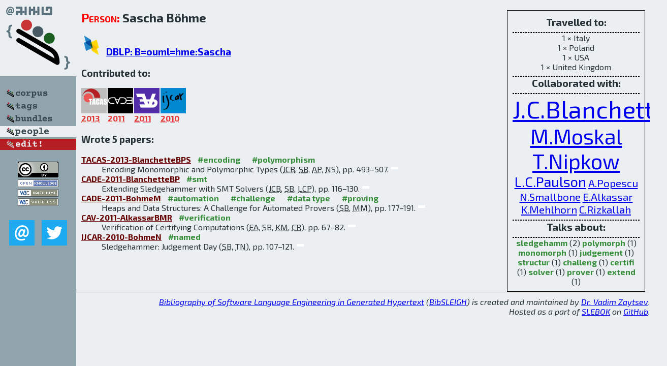

--- FILE ---
content_type: text/html; charset=utf-8
request_url: http://bibtex.github.io/person/Sascha_Boehme.html
body_size: 2394
content:
<!DOCTYPE html>
<html>
<head>
	<meta http-equiv="Content-Type" content="text/html; charset=UTF-8"/>
	<meta name="keywords" content="software linguistics, software language engineering, book of knowledge, glossary, academic publications, scientific research, open knowledge, open science"/>
	<title>BibSLEIGH — Sascha_Boehme</title>
	<link href="../stuff/bib.css" rel="stylesheet" type="text/css"/>
	<link href='http://fonts.googleapis.com/css?family=Exo+2:400,700,400italic,700italic' rel='stylesheet' type='text/css'>
	<script src="../stuff/jquery.min.js" type="text/javascript"></script>
</head>
<body>
<div class="left">
	<a href="../index.html"><img src="../stuff/bibsleigh.png" alt="BibSLEIGH" title="BibSLEIGH" class="pad"/></a>

	<div class="pad">
		<a href="../index.html"><img src="../stuff/p-corpus.png" alt="BibSLEIGH corpus" title="All papers in the corpus"/></a><br/>
		<a href="../tag/index.html"><img src="../stuff/p-tags.png" alt="BibSLEIGH tags" title="All known tags"/></a><br/>
		<a href="../bundle/index.html"><img src="../stuff/p-bundles.png" alt="BibSLEIGH bundles" title="All selected bundles"/></a><br/>
		<a href="../person/index.html"><img src="../stuff/a-people.png" alt="BibSLEIGH people" title="All contributors"/></a><br/>
<a href="https://github.com/slebok/bibsleigh/edit/master/people/Sascha_Boehme.json"><img src="../stuff/edit.png" alt="EDIT!" title="EDIT!"/></a>
	</div>
	<a href="http://creativecommons.org/licenses/by/4.0/" title="CC-BY"><img src="../stuff/cc-by.png" alt="CC-BY"/></a><br/>
	<a href="http://opendatacommons.org/licenses/by/summary/" title="Open Knowledge"><img src="../stuff/open-knowledge.png" alt="Open Knowledge" /></a><br/>
	<a href="http://validator.w3.org/check/referer" title="XHTML 1.0 W3C Rec"><img src="../stuff/xhtml.png" alt="XHTML 1.0 W3C Rec" /></a><br/>
	<a href="http://jigsaw.w3.org/css-validator/check/referer" title="CSS 2.1 W3C CanRec"><img src="../stuff/css.png" alt="CSS 2.1 W3C CanRec" class="pad" /></a><br/>
	<div class="sm">
		<a href="../mailto:vadim@grammarware.net"><img src="../stuff/email.png" alt="email" title="Complain!" /></a>
		<a href="https://twitter.com/intent/tweet?screen_name=grammarware"><img src="../stuff/twitter.png" alt="twitter" title="Mention!" /></a>
	</div>

</div>
<div class="main"><div class="tbox"><code>Travelled to:</code><hr/>1 × Italy<br/>
1 × Poland<br/>
1 × USA<br/>
1 × United Kingdom<hr/><code>Collaborated with:</code><hr/><span style="font-size:300.0%"><a href="../person/Jasmin_Christian_Blanchette.html">J.C.Blanchette</a></span>
<span style="font-size:257.14285714285717%"><a href="../person/Michal_Moskal.html">M.Moskal</a></span>
<span style="font-size:257.14285714285717%"><a href="../person/Tobias_Nipkow.html">T.Nipkow</a></span>
<span style="font-size:171.42857142857144%"><a href="../person/Lawrence_C_Paulson.html">L.C.Paulson</a></span>
<span style="font-size:128.57142857142858%"><a href="../person/Andrei_Popescu.html">A.Popescu</a></span>
<span style="font-size:128.57142857142858%"><a href="../person/Nicholas_Smallbone.html">N.Smallbone</a></span>
<span style="font-size:128.57142857142858%"><a href="../person/Eyad_Alkassar.html">E.Alkassar</a></span>
<span style="font-size:128.57142857142858%"><a href="../person/Kurt_Mehlhorn.html">K.Mehlhorn</a></span>
<span style="font-size:128.57142857142858%"><a href="../person/Christine_Rizkallah.html">C.Rizkallah</a></span><hr/><code>Talks about:</code><hr/><span class="tag"><a href="../word/sledgehamm.html">sledgehamm</a></span> (2) 
<span class="tag"><a href="../word/polymorph.html">polymorph</a></span> (1) 
<span class="tag"><a href="../word/monomorph.html">monomorph</a></span> (1) 
<span class="tag"><a href="../word/judgement.html">judgement</a></span> (1) 
<span class="tag"><a href="../word/structur.html">structur</a></span> (1) 
<span class="tag"><a href="../word/challeng.html">challeng</a></span> (1) 
<span class="tag"><a href="../word/certifi.html">certifi</a></span> (1) 
<span class="tag"><a href="../word/solver.html">solver</a></span> (1) 
<span class="tag"><a href="../word/prover.html">prover</a></span> (1) 
<span class="tag"><a href="../word/extend.html">extend</a></span> (1)</div>
<h2><span class="ttl"> Person:</span> Sascha Böhme</h2>
<h3><img src="../stuff/ico-dblp.png" alt="DBLP"/> <a href="http://dblp.uni-trier.de/pers/hd/b/B=ouml=hme:Sascha">DBLP: B=ouml=hme:Sascha</a></h3><h3>Contributed to:</h3><div class="minibar"><div><a href="../TACAS-2013.html" title="TACAS 2013"><img src="../stuff/tacas.png" class="abc" alt="TACAS 2013"/></a><abbr title="2013">2013</abbr></div>
<div><a href="../CADE-2011.html" title="CADE 2011"><img src="../stuff/cade.png" class="abc" alt="CADE 2011"/></a><abbr title="2011">2011</abbr></div>
<div><a href="../CAV-2011.html" title="CAV 2011"><img src="../stuff/cav.png" class="abc" alt="CAV 2011"/></a><abbr title="2011">2011</abbr></div>
<div><a href="../IJCAR-2010.html" title="IJCAR 2010"><img src="../stuff/ijcar.png" class="abc" alt="IJCAR 2010"/></a><abbr title="2010">2010</abbr></div><br style="clear:left"/></div><h3>Wrote 5 papers:</h3><dl class="toc"><dt><a href="../TACAS-2013-BlanchetteBPS.html">TACAS-2013-BlanchetteBPS</a> <span class="tag"><a href="../tag/encoding.html" title="encoding">#encoding</a></span> <span class="tag"><a href="../tag/polymorphism.html" title="polymorphism">#polymorphism</a></span></dt><dd>Encoding Monomorphic and Polymorphic Types (<abbr title="Jasmin Christian Blanchette">JCB</abbr>, <abbr title="Sascha Böhme">SB</abbr>, <abbr title="Andrei Popescu">AP</abbr>, <abbr title="Nicholas Smallbone">NS</abbr>), pp. 493–507.</dd> <div class="pagevis" style="width:14px"></div>
<dt><a href="../CADE-2011-BlanchetteBP.html">CADE-2011-BlanchetteBP</a> <span class="tag"><a href="../tag/smt.html" title="smt">#smt</a></span></dt><dd>Extending Sledgehammer with SMT Solvers (<abbr title="Jasmin Christian Blanchette">JCB</abbr>, <abbr title="Sascha Böhme">SB</abbr>, <abbr title="Lawrence C. Paulson">LCP</abbr>), pp. 116–130.</dd> <div class="pagevis" style="width:14px"></div>
<dt><a href="../CADE-2011-BohmeM.html">CADE-2011-BohmeM</a> <span class="tag"><a href="../tag/automation.html" title="automation">#automation</a></span> <span class="tag"><a href="../tag/challenge.html" title="challenge">#challenge</a></span> <span class="tag"><a href="../tag/data%20type.html" title="data type">#data type</a></span> <span class="tag"><a href="../tag/proving.html" title="proving">#proving</a></span></dt><dd>Heaps and Data Structures: A Challenge for Automated Provers (<abbr title="Sascha Böhme">SB</abbr>, <abbr title="Michal Moskal">MM</abbr>), pp. 177–191.</dd> <div class="pagevis" style="width:14px"></div>
<dt><a href="../CAV-2011-AlkassarBMR.html">CAV-2011-AlkassarBMR</a> <span class="tag"><a href="../tag/verification.html" title="verification">#verification</a></span></dt><dd>Verification of Certifying Computations (<abbr title="Eyad Alkassar">EA</abbr>, <abbr title="Sascha Böhme">SB</abbr>, <abbr title="Kurt Mehlhorn">KM</abbr>, <abbr title="Christine Rizkallah">CR</abbr>), pp. 67–82.</dd> <div class="pagevis" style="width:15px"></div>
<dt><a href="../IJCAR-2010-BohmeN.html">IJCAR-2010-BohmeN</a> <span class="tag"><a href="../tag/named.html" title="named">#named</a></span></dt><dd>Sledgehammer: Judgement Day (<abbr title="Sascha Böhme">SB</abbr>, <abbr title="Tobias Nipkow">TN</abbr>), pp. 107–121.</dd> <div class="pagevis" style="width:14px"></div></dl>
</div>
<hr style="clear:both"/>
<div class="last">
	<em>
		<a href="http://bibtex.github.io">Bibliography of Software Language Engineering in Generated Hypertext</a>
		(<a href="http://github.com/slebok/bibsleigh">BibSLEIGH</a>) is
		created and maintained by <a href="http://grammarware.github.io/">Dr. Vadim Zaytsev</a>.<br/>
		Hosted as a part of <a href="http://slebok.github.io/">SLEBOK</a> on <a href="http://www.github.com/">GitHub</a>.
	</em>
</div>
</body>
</html>